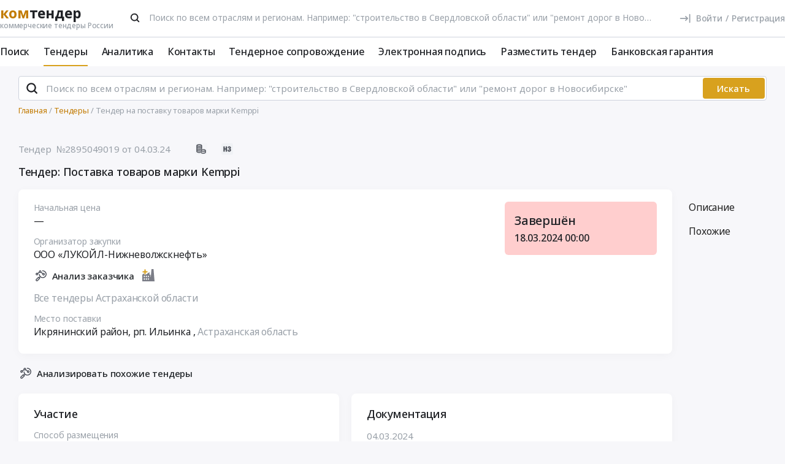

--- FILE ---
content_type: text/html; charset=UTF-8
request_url: https://www.komtender.ru/tender/2895049019
body_size: 22337
content:
<!DOCTYPE html>
<html lang="ru-RU" class="device-desktop ios safari chrome kt">
    <head>
        <meta charset="UTF-8" />

                    <meta name="viewport" content="width=device-width">
        
        
        
        <meta name="SKYPE_TOOLBAR" content="SKYPE_TOOLBAR_PARSER_COMPATIBLE" />
        <meta name="format-detection" content="telephone=no">
        <meta name="referrer" content="origin-when-cross-origin" />

        <meta property="og:locale" content="ru_RU" />
        <meta property="og:type" content="article" />
        <meta property="og:url" content="https://www.komtender.ru/tender/2895049019" />
        <meta property="og:title" content="Тендер: Поставка товаров марки Kemppi | Астраханская обл | Все коммерческие тендеры России" />

                    <meta property="og:description" content="Тендер: Поставка товаров марки Kemppi. Заказчик: ООО «ЛУКОЙЛ-Нижневолжскнефть»" />
        
        
        <title>Тендер: Поставка товаров марки Kemppi | Астраханская обл | Все коммерческие тендеры России</title>

        <script type="text/javascript">
                        window.project = 3;

                        window.clientid = "48e7521a15d681fd2e8013c7f75beb37";

            // Формируем куку `clientid`
            if (typeof window.clientid == "string" && window.clientid.length == 32) {

                // Установим куку на пол года
                var clientIDCookieDate = new Date();
                clientIDCookieDate.setTime(clientIDCookieDate.getTime() + 15768000000);

                var clientIDCookieDomain = document.domain.split('.').slice(-2).join('.');

                document.cookie = "clientid=" + window.clientid + "; domain=."+ clientIDCookieDomain +"; expires=" + clientIDCookieDate.toGMTString() + "; path=/";
            }

            var offsetCookieDate = new Date();

                        offsetCookieDate.setTime(offsetCookieDate.getTime() + 31536000000);

                        document.cookie = "offset=" + ((new Date()).getTimezoneOffset() * 60) * (-1) + "; expires=" + offsetCookieDate.toGMTString() + "; path=/";
        </script>

        
            <script type="text/javascript">
				function forceReload(){
					if((typeof(CryptoJS.MD5)=="function") && (typeof(localStorage)=="object") && (typeof(nrm)!="undefined")){
						if(new String(nrm).toLocaleLowerCase()=="get"){
							var nowYMD=
								(new Date().getFullYear().toString())+"-"+
								((new Date().getMonth().toString().length==1)?"0"+new Date().getMonth().toString():new Date().getMonth().toString())+"-"+
								((new Date().getDate().toString().length==1)?"0"+new Date().getDate().toString():new Date().getDate().toString())
							;
							var nowHMS=
								((new Date().getHours().toString().length==1)?"0"+new Date().getHours().toString():new Date().getHours().toString())+"-"+
								((new Date().getMinutes().toString().length==1)?"0"+new Date().getMinutes().toString():new Date().getMinutes().toString())+"-"+
								((new Date().getSeconds().toString().length==1)?"0"+new Date().getSeconds().toString():new Date().getSeconds().toString())
							;
							var locHash=CryptoJS.MD5(
								window.location.toString()+"~"+nowYMD
							).toString();

							var lsh=localStorage.getItem(locHash);
							if(lsh===null){
								localStorage.setItem(locHash,nowYMD+" "+nowHMS);
								document.location.reload();
							}
						}
					}
				}

				function getReloaded(){
					if((typeof(CryptoJS.MD5)=="function") && (typeof(localStorage)=="object") && (typeof(nrm)!="undefined")){
						if(new String(nrm).toLocaleLowerCase()=="get"){
							var nowYMD=
								(new Date().getFullYear().toString())+"-"+
								((new Date().getMonth().toString().length==1)?"0"+new Date().getMonth().toString():new Date().getMonth().toString())+"-"+
								((new Date().getDate().toString().length==1)?"0"+new Date().getDate().toString():new Date().getDate().toString())
							;
							var locHash=CryptoJS.MD5(
								window.location.toString()+"~"+nowYMD
							).toString();

							return localStorage.getItem(locHash);
						}
					}
				}

                document.addEventListener("DOMContentLoaded", htmlcorruptready);

                function htmlcorruptready()
                {
                    var htmlcorrupt = false;

                    if (document.documentElement.innerHTML.match(/<\/body>/im) === null) {

                        htmlcorrupt = true;

                    } else if(document.documentElement.innerHTML.match(/<\/body>/im).length == 0) {

                        htmlcorrupt = true;
                    }

                    if (htmlcorrupt) {

                        forceReload();
                    }
                }
            </script>

            
                            <script async src="https://www.googletagmanager.com/gtag/js?id=G-RPXX766E1V"></script>
                <script>
                    window.dataLayer = window.dataLayer || [];
                    function gtag(){dataLayer.push(arguments);}
                    gtag('js', new Date());
                    gtag('config', 'G-RPXX766E1V');
                </script>

        
        
        
    <script src="//code.jivo.ru/widget/Wh9R6tbaJk" async></script>

<script>
    var userTokenId = '0';
    var widgetState = '1';
    var departmentTimderId = null;

    var jivoCustomDataClientStatus = 'Не определён';
    var jivoCustomDataDepartment = 'Не определён';
    var jivoCustomDataClientLink = '';

    // customJivoChat
    window.customJivoChat = {};
    var init = function (widgetState, callback) {
        var btn = $("#custom_jivo_toggle");
        var jDiv = $("body > jdiv");

        if (jDiv.length == 0) {
            btn.remove();
            return;
        }


        var customJivoApplyToggle = function (newState) {
            newState = newState || btn.attr('data-state');
            newState = (newState == 1) ? 'on' : newState;
            newState = (newState == 0) ? 'off' : newState;

            btn.attr('data-state', newState);

            if (newState == 'on') {
                jDiv.css('display', 'inline');
                jDiv.click();
                btn.attr('title', 'Не показывать онлайн чат');

                $.ajax({
                    url: '/yiiajax/widget-hide-jivo-chat',
                    method: 'post',
                    dataType: 'json',
                    data: {
                        'stateWidget': 'on'
                    },
                    success: function(data){

                    }
                });
            } else if(newState == 'off') {
                jDiv.css('display', 'none');
                btn.attr('title', 'Показывать онлайн чат');
                changePosition('label');

                $.ajax({
                    url: '/yiiajax/widget-hide-jivo-chat',
                    method: 'post',
                    dataType: 'json',
                    data: {
                        'stateWidget': 'off'
                    },
                    success: function(data){

                    }
                });
            }
        }

        var changePosition = function (newState) {

            if (newState == 'chat' || newState == 'departments') {
                btn.addClass('move');
                return;
            }

            if (newState == 'label' || newState == 'chat/min') {
                // widget is minimized
                btn.removeClass('move');
                return;
            }

            if (newState == 'call' || newState == 'chat/call') {
                // callback form is opened
                return;
            }
        }

        $("#custom_jivo_toggle").on("click", function (e) {
            e.preventDefault();
            customJivoApplyToggle(btn.attr('data-state') == 'on' ? 'off' : 'on');
        });

        window.customJivoChat.changePosition = changePosition;

        btn.css('display', 'block');
        customJivoApplyToggle(widgetState);

        const customData = [];
        if(jivoCustomDataClientStatus) {
            customData.push({
                "key": "Статус",
                "content": jivoCustomDataClientStatus
            });
        }

        if(jivoCustomDataDepartment) {
            customData.push({
                "key": "Отдел клиента по статусу",
                "content": jivoCustomDataDepartment
            });
        }

        if(jivoCustomDataClientLink) {
            customData.push({
                "content": 'Ссылка на карточку клиента',
                "link": jivoCustomDataClientLink
            });
        }

        if(customData.length > 0) {
            jivo_api.setCustomData(customData);
        }

        callback();
    };
    window.customJivoChat.init = init;

    var tryAutoChooseDepartment = function(department, type) {
        let jDiv = document.querySelector('body > jdiv');

        if( !jDiv ) {
            return;
        }

        let depsOP = [
            'ОП',
            'Отдел по работе с новыми клиентами',
        ];

        let depsORK = [
            'ОРК',
            'У меня есть договор',
        ];

        let deps = [];

        if( department === 'op' ) {
            deps = depsOP;
        }

        if( department === 'ork' ) {
            deps = depsORK;
        }

        for (let dep of deps) {
            let xpath = `//jdiv[text()='${dep}']`;
            let matchingElement = document.evaluate(xpath, jDiv, null, XPathResult.FIRST_ORDERED_NODE_TYPE, null).singleNodeValue;

            if (matchingElement) {
                clearInterval(departmentTimderId);
                matchingElement.click();
                return;
            }
        }

        if (type === 'open') {
            setTimeout(function () {
                tryAutoChooseDepartment(department , type);
            }, 100)
        }

        return;
    };

    function jivo_onLoadCallback() {

        
        window.customJivoChat.init(widgetState, function () {
            if (userTokenId != '0') {
                jivo_api.setUserToken(userTokenId);
            }

            var jivoMobileButton = document.querySelector('.__jivoMobileButton');
            if(document.documentElement.className.indexOf('device-mobile') !==- 1) {
                // Observe a specific DOM element:
                observeDOM( jivoMobileButton, function(m){
                    var addedNodes = [], removedNodes = [];

                    m.forEach(record => record.addedNodes.length & addedNodes.push(...record.addedNodes))

                    m.forEach(record => record.removedNodes.length & removedNodes.push(...record.removedNodes))

                    addedNodes.forEach(function (item) {
                        if(item.className.indexOf('popup') !== -1) {
                            jivoMobileButton.classList.add('active_popup');
                        }
                    })

                    removedNodes.forEach(function (item) {
                        if(item.className.indexOf('popup') !== -1) {
                            jivoMobileButton.classList.remove('active_popup');
                        }
                    })
                });
            }
        });
    };

    function jivo_onChangeState(state) {
        window.customJivoChat.changePosition(state);

        if( departmentTimderId ) {
            clearInterval(departmentTimderId);
            departmentTimderId = null;
        }

        if( state == 'departments' ) {
            departmentTimderId = setInterval(tryAutoChooseDepartment, 100, 'op', 'change');
        }
    }

    function jivo_onOpen() {
        tryAutoChooseDepartment('op', 'open');
    }
</script>
        <meta name="description" content="Тендер: Поставка товаров марки Kemppi. Заказчик: ООО «ЛУКОЙЛ-Нижневолжскнефть»">
<link type="font/woff2" href="/static/50698302//fonts/fontawesome-webfont.woff2" rel="prefetch" as="font" crossorigin="anonymous">
<link href="/static/img/favicon/kt/apple-touch-icon.png" rel="apple-touch-icon" sizes="180x180">
<link type="image/png" href="/static/img/favicon/kt/favicon-16x16.png" rel="icon" sizes="16x16">
<link type="image/png" href="/static/img/favicon/kt/favicon-32x32.png" rel="icon" sizes="32x32">
<link href="/static/manifest/kt/site.webmanifest" rel="manifest" crossorigin="use-credentials">
<link type="image/svg+xml" href="/static/img/favicon/kt/favicon-120x120.svg" rel="icon" sizes="120x120">
<link href="https://www.komtender.ru/tender/2895049019" rel="canonical">
<link href="/static/1ac6a64c/css/bootstrap.css" rel="stylesheet">
<link href="/static/35186e86/themes/smoothness/jquery-ui.css" rel="stylesheet">
<link href="/static/4681c09c/less/kt/alert.min.css" rel="stylesheet">
<link href="/static/b491240d/libraries/bootstrap-tagsinput/kt/bootstrap-tagsinput.min.css" rel="stylesheet">
<link href="/static/b491240d/libraries/rtooltip/kt/rtooltip.min.css" rel="stylesheet">
<link href="/static/b491240d/libraries/print/print.min.css" rel="stylesheet">
<link href="/static/b491240d/libraries/lineclamp/kt/lineclamp.min.css" rel="stylesheet">
<link href="/static/267962b8/less/kt/empty-table-state.min.css" rel="stylesheet">
<link href="/static/b491240d/less/tender/kt/single-tender.min.css" rel="stylesheet">
<link href="/static/b491240d/less/tender/kt/table-positions.min.css" rel="stylesheet">
<link href="/static/b491240d/less/analytics/kt/complaints.min.css" rel="stylesheet">
<link href="/static/b491240d/less/analytics/kt/analytics-tenders.min.css" rel="stylesheet">
<link href="/static/b491240d/less/analytics/kt/sort.min.css" rel="stylesheet">
<link href="/static/b491240d/less/tender/kt/table-positions-mobile.min.css" rel="stylesheet">
<link href="/static/3105a02f/less/kt/toggle-counterparty.min.css" rel="stylesheet">
<link href="/static/b491240d/libraries/intl-tel-input/css/intlTelInput.min.css" rel="stylesheet">
<link href="/static/b491240d/less/kt/fonts.min.css" rel="stylesheet">
<link href="/static/b491240d/less/kt/bootstrap3/bs3.min.css" rel="stylesheet">
<link href="/static/b491240d/less/site/kt/error.min.css" rel="stylesheet">
<link href="/static/b491240d/libraries/collapsible/kt/collapsible.min.css" rel="stylesheet">
<link href="/static/b491240d/less/kt/rostender-tooltips.min.css" rel="stylesheet">
<link href="/static/b491240d/less/kt/legacy.min.css" rel="stylesheet">
<link href="/static/b491240d/less/kt/media.min.css" rel="stylesheet">
<link href="/static/b491240d/less/kt/s_v2.min.css" rel="stylesheet">
<link href="/static/b491240d/less/kt/main.min.css" rel="stylesheet">
<link href="/static/2dc9c99b/less/kt/jivo_fix.min.css" rel="stylesheet">
<link href="/static/16effdcb/less/kt/header-dvt.min.css" rel="stylesheet">
<link href="/static/1dc99955/less/kt/input-search.min.css" rel="stylesheet">
<link href="/static/eaa80198/less/kt/footer.min.css" rel="stylesheet">
        <style>
    .icon:after,.sprite-checkbox input+label:after,.sprite-pseudo:after,.icon:before,.sprite-pseudo:before{background-image:url('/static/b491240d/img/sprite_kt.svg')}.ui-icon,.ui-widget-content .ui-icon{background-image:url("/static/b491240d/img/ui-icons_cc0000_256x240.png")}.ui-widget-header .ui-icon{background-image:url("/static/b491240d/img/ui-icons_ffffff_256x240.png")}.ui-state-default .ui-icon{background-image:url("/static/b491240d/img/ui-icons_cc0000_256x240.png")}.ui-state-hover .ui-icon,.ui-state-focus .ui-icon{background-image:url("/static/b491240d/img/ui-icons_cc0000_256x240.png")}.ui-state-active .ui-icon{background-image:url("/static/b491240d/img/ui-icons_cc0000_256x240.png")}.ui-state-highlight .ui-icon{background-image:url("/static/b491240d/img/ui-icons_004276_256x240.png")}.ui-state-error .ui-icon,.ui-state-error-text .ui-icon{background-image:url("/static/b491240d/img/ui-icons_cc0000_256x240.png")}.ui-widget-overlay{background:#a6a6a6 url("/static/b491240d/img/ui-bg_dots-small_65_a6a6a6_2x2.png") 50% 50% repeat}.ui-widget-shadow{background:#333 url("/static/b491240d/img/ui-bg_flat_0_333333_40x100.png") 50% 50% repeat-x}.ui-dialog-titlebar-close:after{background-image:url('/static/b491240d/img/icons/ui-icons_cd0a0a_256x240.png')}.ui-state-highlight,.ui-widget-content .ui-state-highlight,.ui-widget-header .ui-state-highlight{background:#fbf8ee url("/static/b491240d/img/ui-bg_glass_55_fbf8ee_1x400.png") 50% 50% repeat-x}.ui-state-error,.ui-widget-content .ui-state-error,.ui-widget-header .ui-state-error{background:#f3d8d8 url("/static/b491240d/img/ui-bg_diagonals-thick_75_f3d8d8_40x40.png") 50% 50% repeat}#profile-mailing-form .mail-groups .ms-container,#tariff-block .mail-groups .ms-container{background:url('/static/b491240d/img/switch.png') no-repeat 50% 50%}.ui-state-active,.ui-widget-content .ui-state-active,.ui-widget-header .ui-state-active{background:#fff url("/static/b491240d/img/ui-bg_flat_65_ffffff_40x100.png") 50% 50% repeat-x}.tender-header-socials-block .b-share-icon_vkontakte{background:#4a76a8 url('/static/b491240d/img/icons/vk-logo.svg') no-repeat center}.tender-header-socials-block .b-share-icon_custom{background:#4a76a8 url('/static/b491240d/img/icons/vk-logo.svg') no-repeat center}.tender-header-socials-block .b-share-icon_twitter{background:#46abe1 url('/static/b491240d/img/icons/twitter-logo.svg') no-repeat center}.tender-header-socials-block .b-share-icon_facebook{background:#4a76a8 url('/static/b491240d/img/icons/fb-logo.png') no-repeat center}.kv-plugin-loading{background:transparent url(/static/b491240d/img/loading-plugin.gif) center left no-repeat}.kv-center-loading{background:transparent url("/static/b491240d/img/loading-plugin.gif") center center no-repeat}
</style>

            </head>
    <body class="tender-page scrolled-bottom">

        
        
        
            
            <main class="wrapper">
                <div id="content" class="container ">
                    <div class="content">

                        
<header>

    <div class="header header--rt header--notLogged ">

        <div class="header__burger">
            <div class="header__burger-item n1"></div>
            <div class="header__burger-item n2"></div>
            <div class="header__burger-item n3"></div>
        </div>

        <div class="flex-grow flex-grow--logo-before"></div>

        <div class="header__element">

            <div class="header__tier   n1 pt-2">

                <div class="header__logo-container">
                    
<div class="header-logo" itemscope itemtype="http://schema.org/WPHeader">
    <a href="/" class="PFBeauSansPro" itemprop="text"  title="Комтендер — Все коммерческие тендеры и закупки России" >
        <div><span class="header-logo__logo">ком</span>тендер</div>
        <div class="header-logo__slogan">коммерческие тендеры России</div>
    </a>
</div>
                </div>

                                <div class="header__search-form flex-grow px-4">
                 <form id="fullSearchFormheader" action="/search/tenders" method="post"><div class="header-search-form header-search-form--header">

    
        <div class="hoveredPopupTooltip" data-tippy-placement="bottom" data-tippy-delay="200"
             data-template="searchTemplateheader">
        <div class="hoveredPopupBlock" id="searchTemplateheader"><p><b>Строка поиска позволяет искать тендеры:</p></b>
<ul><li>по&nbsp;ИНН и&nbsp;наименованию заказчика, например, «Аэрофлот»</li> <li>по&nbsp;месту поставки, например, «Новосибирск»</li> <li>по&nbsp;предмету тендера, например, «погружной насос», «строительство Владивосток»</li> <li>по&nbsp;ОКПД2 или&nbsp;КТРУ, например, «20.59.43»</li> <li>по&nbsp;номеру тендера с&nbsp;нашего сайта или с&nbsp;ЕИС</li></ul> <p>Важно! Если указать несколько ключевых слов, то&nbsp;в&nbsp;результаты поиска не&nbsp;войдут тендеры, которые содержат только одно ключевое слово.</p> <p>Для создания сложных поисковых запросов с&nbsp;несколькими ключевыми словами и&nbsp;словами-исключениями воспользуйтесь расширенным поиском.</p></div>

    
        
        <input type="hidden" name="open_data" value="1">        <input type="hidden" name="path" value="/extsearch">        <input type="hidden" id="commonsearchform-mode" name="mode" value="simple">
        
<div class="inputSearch " id="">

    
        
        
        <div class="input-group input-group--search input-group--search-modern input-group--withTextBtn field-commonsearchform-kwd required">
<input type="search" id="commonsearchform-kwd" class="search form-control" name="keywords" placeholder="Поиск по всем отраслям и регионам. Например: &quot;строительство в Свердловской области&quot; или &quot;ремонт дорог в Новосибирске&quot;" aria-required="true"><div class="hint-block">
             <span class="input-group-btn">
               <button class="btn btn-danger btn-danger--modern" onclick="" type="button">Искать</button>
             <button class="btn btn-delete btn-delete--modern hidden" type="button"><span class="fa-remove">
    <svg xmlns="http://www.w3.org/2000/svg" fill="none"  class="svg-delete svg" viewBox="0 0 20 21"><path stroke="#99A0A8" fill="none" class="stroke" stroke-miterlimit="10" stroke-width="2" d="M8.125 5.354V4.73c0-1.042.833-1.875 1.875-1.875s1.875.833 1.875 1.875v.625"/><path stroke="#99A0A8" class="stroke" stroke-linecap="round" stroke-miterlimit="10" stroke-width="2" d="M3.542 5.354h12.917M15.208 10.354v-5M4.792 8.354v8.25c0 .917.75 1.667 1.667 1.667h7.083c.917 0 1.667-.75 1.667-1.667V13.48M8.542 8.688v6.25M11.458 8.688v6.25"  fill="none"/></svg>
</span></button>
             <button aria-label="Поиск" class="btn btn-search btn-search--modern" type="submit"><span class="fa-search"><svg xmlns="http://www.w3.org/2000/svg" fill="none" class="svg-search svg" viewBox="0 0 20 20"><path fill="#212121" fill-rule="evenodd" d="M9 2a7 7 0 0 1 5.6 11.2l.05.04.06.05 3 3a1 1 0 0 1-1.32 1.5l-.1-.08-3-3a1 1 0 0 1-.1-.11A7 7 0 1 1 9 2Zm0 2a5 5 0 1 0 0 10A5 5 0 0 0 9 4Z" clip-rule="evenodd"/></svg></span></button>
              <button class="btn btn-cancel btn-cancel--modern search-cancel" type="button"><span class=""><svg xmlns="http://www.w3.org/2000/svg" fill="none" class="svg-remove svg" viewBox="0 0 20 20"><path d="M13.7 12.3a1 1 0 1 1-1.4 1.4L10 11.42l-2.3 2.3a1 1 0 0 1-1.4 0 1 1 0 0 1 0-1.42L8.58 10l-2.3-2.3a1 1 0 1 1 1.42-1.4L10 8.58l2.3-2.3a1 1 0 1 1 1.4 1.42L11.42 10l2.3 2.3ZM10 2a8 8 0 1 0 0 16 8 8 0 0 0 0-16Z"/></svg></span></button>
             </span>
             </div>
</div>
    
</div>

        </div>

    
</div>


</form>                </div>
                
                
                
                    
<div class="header-login header-loginform  ">

    
        <div class="header-login__wrapper header-login__wrapper--logout">
            <a href="/login?returl=%2Ftender%2F2895049019" class="header-login__icon header-login__icon--sigin icon-signin"></a>
            <div class="header-login__link">
                <a href="/login?returl=%2Ftender%2F2895049019" class="header-login__signin">
                    <i class="header-login__icon-signin icon-signin mr-2"></i><span>Войти</span>
                </a>

                <span class="header-login__sep px-2">/</span>

                <a href="/registration?returl=%2Ftender%2F2895049019&regions=32&branches=103">
                    <span>Регистрация</span>
                </a>
            </div>

            <a class="div100 header-login__icon-link" href="/login?returl=%2Ftender%2F2895049019"></a>

            
        </div>

    
</div>


                    
            </div>

                        <div class="header__tier n2">
                <div class="header__menu-container">
                    <nav class="navbar" role="navigation">

	<ul id="main-menu-collapse" class="menu no-select" itemtype="http://schema.org/SiteNavigationElement" itemscope="itemscope"><li class="menu-item" style=""><a class='menu-item__text' href="/extsearch" itemprop="url" title="Поиск">Поиск</a></li>
<li class="menu-item current" style=""><a class='menu-item__text' href="/tender" itemprop="url" title="Тендеры">Тендеры</a></li>
<li class="menu-item" style=""><a class='menu-item__text' href="/analytics" itemprop="url" title="Аналитика">Аналитика</a></li>
<li class="menu-item" style=""><a class='menu-item__text' href="/contacts" itemprop="url" title="Контакты">Контакты</a></li>
<li class="menu-item" style=""><a class='menu-item__text' href="/svc" itemprop="url" title="Тендерное сопровождение">Тендерное сопровождение</a></li>
<li class="menu-item" style=""><a class='menu-item__text menu-item__text--short ' href="/eds" itemprop="url" title="Электронная подпись">Электронная подпись</a></li>
<li class="menu-item" style=""><a class='menu-item__text menu-item__text--short ' href="/announce" itemprop="url" title="Разместить тендер">Разместить тендер</a></li>
<li class="menu-item" style=""><a class='menu-item__text menu-item__text--short ' href="/bank-guaranty" itemprop="url" title="Банковская гарантия">Банковская гарантия</a></li></ul>
</nav>                </div>
            </div>
                    </div>

    </div>

</header>


<aside class="menu-mobile" style="visibility: hidden">

    <div class="menu-mobile__head"><span class="header-menu-mobile__title">Меню</span></div>

	
    <div class="menu-mobile__close"><div class="menu-mobile__close-tap"></div></div>

    <div class="menu-mobile__profile">

		
			
<div class="header-login header-loginform  ">

    
        <div class="header-login__wrapper header-login__wrapper--logout">
            <a href="/login?returl=%2Ftender%2F2895049019" class="header-login__icon header-login__icon--sigin icon-signin"></a>
            <div class="header-login__link">
                <a href="/login?returl=%2Ftender%2F2895049019" class="header-login__signin">
                    <i class="header-login__icon-signin icon-signin mr-2"></i><span>Войти</span>
                </a>

                <span class="header-login__sep px-2">/</span>

                <a href="/registration?returl=%2Ftender%2F2895049019&regions=32&branches=103">
                    <span>Регистрация</span>
                </a>
            </div>

            <a class="div100 header-login__icon-link" href="/login?returl=%2Ftender%2F2895049019"></a>

            
        </div>

    
</div>


		
    </div>

    <div class="menu-mobile__list">
		<nav class="navbar" role="navigation">

	<ul id="main-menu-collapse" class="menu no-select" itemtype="http://schema.org/SiteNavigationElement" itemscope="itemscope"><li class="menu-item" style=""><a class='menu-item__text' href="/extsearch" itemprop="url" title="Поиск">Поиск</a></li>
<li class="menu-item current" style=""><a class='menu-item__text' href="/tender" itemprop="url" title="Тендеры">Тендеры</a></li>
<li class="menu-item" style=""><a class='menu-item__text' href="/analytics" itemprop="url" title="Аналитика">Аналитика</a></li>
<li class="menu-item" style=""><a class='menu-item__text' href="/contacts" itemprop="url" title="Контакты">Контакты</a></li>
<li class="menu-item" style=""><a class='menu-item__text' href="/svc" itemprop="url" title="Тендерное сопровождение">Тендерное сопровождение</a></li>
<li class="menu-item" style=""><a class='menu-item__text menu-item__text--short ' href="/eds" itemprop="url" title="Электронная подпись">Электронная подпись</a></li>
<li class="menu-item" style=""><a class='menu-item__text menu-item__text--short ' href="/announce" itemprop="url" title="Разместить тендер">Разместить тендер</a></li>
<li class="menu-item" style=""><a class='menu-item__text menu-item__text--short ' href="/bank-guaranty" itemprop="url" title="Банковская гарантия">Банковская гарантия</a></li></ul>
</nav>    </div>

    <div class="flex-grow" style="flex-grow: 30"></div>

    <div class="menu-mobile__footer">

        <a class="menu-mobile__phone" href="tel:4956461425"><span>(495) 646-14-25</span></a>

    </div>

</aside>

<div class="menu-mobile-overlay"></div>


    <form id="fullSearchFormdefault" action="/search/tenders" method="post"><div class="header-search-form header-search-form--default">

    
        <div class="hoveredPopupTooltip" data-tippy-placement="bottom" data-tippy-delay="200"
             data-template="searchTemplatedefault">
        <div class="hoveredPopupBlock" id="searchTemplatedefault"><p><b>Строка поиска позволяет искать тендеры:</p></b>
<ul><li>по&nbsp;ИНН и&nbsp;наименованию заказчика, например, «Аэрофлот»</li> <li>по&nbsp;месту поставки, например, «Новосибирск»</li> <li>по&nbsp;предмету тендера, например, «погружной насос», «строительство Владивосток»</li> <li>по&nbsp;ОКПД2 или&nbsp;КТРУ, например, «20.59.43»</li> <li>по&nbsp;номеру тендера с&nbsp;нашего сайта или с&nbsp;ЕИС</li></ul> <p>Важно! Если указать несколько ключевых слов, то&nbsp;в&nbsp;результаты поиска не&nbsp;войдут тендеры, которые содержат только одно ключевое слово.</p> <p>Для создания сложных поисковых запросов с&nbsp;несколькими ключевыми словами и&nbsp;словами-исключениями воспользуйтесь расширенным поиском.</p></div>

    
        
        <input type="hidden" name="open_data" value="1">        <input type="hidden" name="path" value="/extsearch">        <input type="hidden" id="commonsearchform-mode" name="mode" value="simple">
        
<div class="inputSearch " id="">

    
        
        
        <div class="input-group input-group--search input-group--search-modern input-group--withTextBtn field-commonsearchform-kwd required">
<input type="search" id="commonsearchform-kwd" class="search form-control" name="keywords" placeholder="Поиск по всем отраслям и регионам. Например: &quot;строительство в Свердловской области&quot; или &quot;ремонт дорог в Новосибирске&quot;" aria-required="true"><div class="hint-block">
             <span class="input-group-btn">
               <button class="btn btn-danger btn-danger--modern" onclick="" type="button">Искать</button>
             <button class="btn btn-delete btn-delete--modern hidden" type="button"><span class="fa-remove">
    <svg xmlns="http://www.w3.org/2000/svg" fill="none"  class="svg-delete svg" viewBox="0 0 20 21"><path stroke="#99A0A8" fill="none" class="stroke" stroke-miterlimit="10" stroke-width="2" d="M8.125 5.354V4.73c0-1.042.833-1.875 1.875-1.875s1.875.833 1.875 1.875v.625"/><path stroke="#99A0A8" class="stroke" stroke-linecap="round" stroke-miterlimit="10" stroke-width="2" d="M3.542 5.354h12.917M15.208 10.354v-5M4.792 8.354v8.25c0 .917.75 1.667 1.667 1.667h7.083c.917 0 1.667-.75 1.667-1.667V13.48M8.542 8.688v6.25M11.458 8.688v6.25"  fill="none"/></svg>
</span></button>
             <button aria-label="Поиск" class="btn btn-search btn-search--modern" type="submit"><span class="fa-search"><svg xmlns="http://www.w3.org/2000/svg" fill="none" class="svg-search svg" viewBox="0 0 20 20"><path fill="#212121" fill-rule="evenodd" d="M9 2a7 7 0 0 1 5.6 11.2l.05.04.06.05 3 3a1 1 0 0 1-1.32 1.5l-.1-.08-3-3a1 1 0 0 1-.1-.11A7 7 0 1 1 9 2Zm0 2a5 5 0 1 0 0 10A5 5 0 0 0 9 4Z" clip-rule="evenodd"/></svg></span></button>
             
             </span>
             </div>
</div>
    
</div>

        </div>

    
</div>


</form>

                        

    <div class="breadcrumb-block">
        <ol class="breadcrumb" itemscope="itemscope" itemtype="https://schema.org/BreadcrumbList">

            
                <li  itemprop="itemListElement" itemscope="itemscope" itemtype="https://schema.org/ListItem">
                    
                    <a href="/" itemprop="item"><span itemprop="name">Главная</span></a>
                    <meta itemprop="position" content="1" />
                </li>

            
                <li  itemprop="itemListElement" itemscope="itemscope" itemtype="https://schema.org/ListItem">
                    
                    <a href="/tender" itemprop="item"><span itemprop="name">Тендеры</span></a>
                    <meta itemprop="position" content="2" />
                </li>

            
                <li class="active" itemprop="itemListElement" itemscope="itemscope" itemtype="https://schema.org/ListItem">
                    
                    <span itemprop="name">Тендер на поставку товаров марки Kemppi</span>
                    <meta itemprop="position" content="3" />
                </li>

            
        </ol>
    </div>

    

<script>
    var tendersData = {"74209508":{"id":74209508,"events":{"12":"2024-03-18 23:59:59"},"fav2":[],"favoritesAvailable":false,"comments":null,"files_by_date":{"2024-03-04":[{"id":644403064,"tid":74209508,"title":"ЛУКОЙЛ-Нижневолжскнефть.rar","fsid":"2024-03/d0b/komtender_document_2261835_34d691a737a493339dffcd6a0bf694a3.rar","link":"/files?t=[base64]","size":4060059,"md5":"198a2641e75c27619637e6af85180f95","ts":"2024-03-04 23:29:07","token":"[base64]","extension":"rar","is_archive":1,"is_protocol":false,"can_added_to_archive":true,"is_downloaded":true,"can_file_previews":false,"dtc":"2024-03-04 16:29:07"},{"id":644403065,"tid":74209508,"title":"Запрос КП_ Поставка ТМЦ марки KEMPPI до 18.03.2024.doc","fsid":"2024-03/637/komtender_document_2261835_300749013edb49ae3525176f9dc6b689.doc","link":"/files?t=[base64]","size":214528,"md5":"05945024ee6fbd91b68ee5a26b267096","ts":"2024-03-04 23:29:07","token":"[base64]","extension":"doc","is_archive":0,"is_protocol":false,"can_added_to_archive":true,"is_downloaded":true,"can_file_previews":false,"dtc":"2024-03-04 16:29:07"}]},"tags":[],"dte-formatted":"2024/03/18 00:00"}};
</script>




    <div class="py-3"></div>



<div class="tender-info tender-row">

    
        <div class="tender-info-header">

            
<div class="tender-icon n1">

    
    
        
    <div  class="tender-info-header-number">
        Тендер&nbsp;&nbsp;№2895049019    </div>

    <div class="tender-info-header-start_date">
       &nbsp;от 04.03.24</div>

    
</div>

            <div class="pl-5 pr-3"></div>

            
<div class="tender-icon n2">

    
        
        <div class="b-tenderico b-tenderico--class">
            <div class="tender__class b-commerce  hoveredPopupTooltip tender-info-header-type tender-info-header-icon"
                 data-title="Тендеры, не&amp;nbsp;регулируемые специальными законами о&amp;nbsp;закупках (44-ФЗ, 223-ФЗ, ПП&amp;nbsp;615)"></div>
        </div>

    
    
        <div class="b-tenderico b-tenderico--pwh">
            <div
                class="tender__pwh tender__pwh--nz    hoveredPopupTooltip tender-info-header-type tender-info-header-icon"
                data-title="Нерегламентированные закупки&nbsp;&mdash; это тендеры, не&nbsp;регулируемые законодательством. Заказчики могут формулировать и&nbsp;классифицировать их&nbsp;по&nbsp;своему усмотрению.">
            </div>
        </div>

    
    
    
</div>

            
        </div> <!-- /tender-info-header -->

        <div class="flex-grow"></div>

        
                
        
    
</div>


<div class="tender-header mt-4" >

    
    <div class="tender-header__title" id="desc">
        <div>
            <h1 class="tender-header__h4 h4 m-0 p-0 line-clamp line-clamp--n3" data-id="name">

                
                    Тендер: Поставка товаров марки Kemppi
                
            </h1>
            <div class="line-clamp-btn mt-3" data-id="name"></div>
        </div>

        
    </div>

</div>

<div class="tender__main">
<div class="tender__main__body">

<div class="tender-body">
    <!-- Секция премета -->

    <div class="tile tender-body__col odd tender-body__col--full tender-body__col--wrap-row">

        <div class="tender-body__wrap n1">

            
<div class="tender-body__block">
                <span class="tender-body__label">Начальная цена</span>
        <span class="tender-body__field ">
        <span class="tender-body__text">
            &#8212;        </span>

            </span>
</div>

            
            <div class="tender-body__block n2">

                <span class="tender-body__label">Организатор закупки</span>
    
    <span class="tender-body__field">
        <div class="position-relative">
                        
                <span class="tender-info__text">
            <div class="line-clamp line-clamp--n5" data-id="customer_1768842387.0589">
                            ООО «ЛУКОЙЛ-Нижневолжскнефть»                    </div>
        <div class="line-clamp-btn mt-3" data-id="customer_1768842387.0589"></div>
    </span>

                        
                                        <div class="pt-2"></div>

                

    <a class="pdf-none d-inline-flex btn btn-link-icon px-0 py-md-0 justify-content-start hoveredPopup" href="#" target="" data-theme="black" data-title="&lt;div&gt;&lt;p&gt;Аналитика доступна только зарегистрированным пользователям.&lt;/p&gt;&lt;p&gt;Пройдите бесплатную регистрацию, чтобы использовать все возможности сервиса&lt;/p&gt;&lt;/div&gt;&lt;div class=&#039;tippy__control&#039;&gt;&lt;div&gt;&lt;a href=&#039;/registration?returl=%2Ftender%2F2895049019&amp;regions=32&amp;branches=103&#039; class=&#039;tippy__link-reg&#039; target=&quot;_blank&quot;&gt;Регистрация&lt;/a&gt;&lt;/div&gt;&lt;div class=&#039;tippy__button dismiss&#039;&gt;Понятно&lt;/div&gt;&lt;/div&gt;" data-unclick="true" data-tippy-trigger="click" data-tippy-interactive="true" onClick="event.preventDefault();"><span class="icon"><svg class="svg-customer-analytics svg"  xmlns="http://www.w3.org/2000/svg"  viewBox="0 0 18 18"><path fill="#464A54" class="fill stroke" fill-rule="evenodd" stroke="#464A54" stroke-width="0" d="M7.174 1.05c-.44.115-.835.397-1.087.774-.235.35-.304.581-.304 1.02 0 .197.007.412.016.477l.015.117-.935.682-.935.68-.206-.103a2.326 2.326 0 0 0-.391-.15c-.24-.06-.67-.06-.909 0-.672.17-1.207.71-1.377 1.39-.07.28-.046.784.052 1.06.153.437.532.861.951 1.066.307.15.546.197.922.178.402-.02.635-.095.958-.311.388-.26.663-.653.78-1.117.046-.185.048-.572.005-.93-.007-.059.14-.178.927-.752l.935-.682.205.103c.277.14.525.198.846.198.31 0 .562-.057.832-.188.106-.052.2-.093.212-.093.01 0 .499.36 1.085.799.944.709 1.062.807 1.044.867a3.057 3.057 0 0 0-.038.396c-.02.376.026.614.177.922.205.42.629.798 1.065.952.278.097.782.122 1.061.051a1.953 1.953 0 0 0 1.342-1.208c.097-.277.122-.781.052-1.061a1.918 1.918 0 0 0-1.377-1.39 2.29 2.29 0 0 0-.909 0c-.103.027-.272.09-.378.141-.105.051-.2.093-.211.093-.011 0-.5-.36-1.085-.8-.944-.708-1.063-.807-1.044-.867.052-.166.055-.725.004-.927a1.914 1.914 0 0 0-1.377-1.39 2.412 2.412 0 0 0-.923.002Zm3.734.009c-.551.254-.44 1.067.162 1.192.09.019.18.025.197.014.06-.036.827.047 1.145.124.793.192 1.484.58 2.059 1.157a4.252 4.252 0 0 1 1.272 3.079c0 1.185-.436 2.24-1.272 3.079-.907.91-2.087 1.344-3.42 1.26-1.131-.072-2.284-.663-2.998-1.537A4.378 4.378 0 0 1 7.05 7.025c-.03-.274-.103-.466-.21-.56-.264-.232-.67-.218-.895.03-.154.172-.191.308-.167.619.07.905.42 1.885.963 2.687l.236.348-.441.44-.442.44-.285-.278c-.22-.215-.315-.286-.421-.315a.697.697 0 0 0-.509.062c-.053.034-.872.839-1.82 1.79-1.642 1.647-1.727 1.738-1.835 1.962-.15.313-.208.552-.208.875 0 .52.184.968.544 1.327.367.364.813.548 1.331.548.326 0 .565-.057.875-.21.222-.108.326-.205 1.963-1.835.95-.946 1.756-1.765 1.79-1.818a.697.697 0 0 0 .06-.509c-.028-.105-.099-.2-.314-.421l-.277-.285.44-.442.439-.44.34.23c.978.66 2.014.979 3.184.979 1.96 0 3.707-.965 4.788-2.643.154-.24.427-.815.54-1.139.061-.178.15-.5.196-.715.078-.363.084-.448.084-1.127 0-.68-.006-.764-.084-1.127a5.676 5.676 0 0 0-1.338-2.645 5.65 5.65 0 0 0-2.857-1.698A4.884 4.884 0 0 0 11.423 1c-.313.001-.416.013-.516.059Zm-3.45 1.238a.603.603 0 0 0-.397.413c-.043.149-.043.181 0 .333.035.12.084.2.17.277a.603.603 0 0 0 .993-.28.437.437 0 0 0 0-.33.597.597 0 0 0-.41-.415c-.177-.053-.18-.053-.356.002Zm-4.75 3.5a.61.61 0 0 0-.407.713c.02.078.084.2.144.269.306.358.894.223 1.028-.236.044-.152.044-.184 0-.333a.597.597 0 0 0-.41-.415c-.176-.053-.178-.053-.355.002Zm9.75.25a.603.603 0 0 0-.397.413c-.043.149-.043.181 0 .333a.603.603 0 0 0 1.162-.003.436.436 0 0 0 0-.33.597.597 0 0 0-.41-.415c-.176-.053-.178-.053-.355.002Zm-8.695 7.351c-1.374 1.377-1.427 1.436-1.462 1.586-.073.32.11.63.427.722a.433.433 0 0 0 .328 0c.156-.045.24-.123 1.586-1.47l1.422-1.423-.422-.422a8.239 8.239 0 0 0-.437-.422c-.01 0-.658.643-1.442 1.43Z" clip-rule="evenodd"/></svg>
</span><span>Анализ заказчика</span></a>

                <span class="d-inline-block ttb-2">
                    
<button  type="1" class="btn btn-link-icon toggle-counterparty  hoveredPopup  pl-2 py-2 my-n2 pr-0 " inn="" data-title="&lt;p&gt;Аналитика доступна только зарегистрированным пользователям.&lt;/p&gt;&lt;p&gt;Пройдите бесплатную регистрацию, чтобы использовать все возможности сервиса&lt;/p&gt;" data-theme="black" data-tippy-interactive="true"
    >
    <span class="icon">
        <svg xmlns="http://www.w3.org/2000/svg"
     class="svg svg-customer-plus"
     fill="none" viewBox="0 0 20 20"><path fill="#7B7D87" class="fill" fill-rule="evenodd"
                                           d="M14.999.015c-.003.056-1.18 13.821-1.246 14.555-.002.023-.004.018-.005-.005-.014-.21-.083-1.338-.165-2.684l-.136-2.244a.5.5 0 0 0-.497-.47l-.41-.002-.379-.001a.5.5 0 0 1-.498-.5V7.088c0-.969-.003-1.788-.007-2.013 0-.041-.019-.05-.052-.027-.254.178-1.444 1.026-2.86 2.038L6.633 8.595a.5.5 0 0 1-.688-.102A.8.8 0 0 1 5.2 9H3.8a.8.8 0 0 1-.8-.8V7.025l-.1.071L.21 9.018a.5.5 0 0 0-.21.407V19.5a.5.5 0 0 0 .5.5h19.43c.039 0 .069-.034.065-.073-.011-.1-1.658-19.872-1.658-19.902C18.337 0 18.332 0 16.67 0c-1.327 0-1.669.004-1.67.015ZM4.162 12.087v.75a.5.5 0 0 1-.5.5H3a.5.5 0 0 1-.5-.5v-1.5a.5.5 0 0 1 .5-.5h.663a.5.5 0 0 1 .5.5v.75Zm3.338 0v.75a.5.5 0 0 1-.5.5h-.662a.5.5 0 0 1-.5-.5v-1.5a.5.5 0 0 1 .5-.5H7a.5.5 0 0 1 .5.5v.75Zm3.335-.003-.002.749a.5.5 0 0 1-.5.498h-.666a.5.5 0 0 1-.5-.498l-.002-.75-.001-.745a.5.5 0 0 1 .5-.5h.672a.5.5 0 0 1 .5.5l-.001.746ZM4.162 16.25V17a.5.5 0 0 1-.5.5H3a.5.5 0 0 1-.5-.5v-1.5A.5.5 0 0 1 3 15h.663a.5.5 0 0 1 .5.5v.75Zm3.338 0V17a.5.5 0 0 1-.5.5h-.662a.5.5 0 0 1-.5-.5v-1.5a.5.5 0 0 1 .5-.5H7a.5.5 0 0 1 .5.5v.75Zm3.338 0V17a.5.5 0 0 1-.5.5h-.676a.5.5 0 0 1-.5-.5v-1.5a.5.5 0 0 1 .5-.5h.676a.5.5 0 0 1 .5.5v.75Z" clip-rule="evenodd"/><rect width="8" height="2" x="0.5" y="3.5"  class="fill-danger" rx="0.5"/><rect width="8" height="2" x="3.5" y="8.5"  class="fill-danger" rx="0.5" transform="rotate(-90 3.5 8.5)"/></svg>    </span>
    </button>
                </span>
            
        </div>
    </span>
</div>

        <div class="tender-body__block n3">
        <div class="tender-body__field">
            
                <div class="tender-body__regions-item ">
                    <a class="tender-body__text"
                       target="_blank" href="https://www.komtender.ru/region/astrahanskaya-oblast"
                       title="Тендеры Астраханской области">
                        Все
                        тендеры Астраханской области                    </a>
                </div>

            
                    </div>
    </div>

            
                
    <div class="tender-body__block n1">
        <span class="tender-body__label">Место поставки</span>
        <span class="tender-body__field">

            <div class="line-clamp line-clamp--n5" data-id="place">

                
                    
                        <span class="tender-info__text">
                            Икрянинский район, рп. Ильинка                        </span>
                        ,
                    
                
                
                    <a class="tender-body__text gray-text-small" target="_blank" href="https://www.komtender.ru/region/astrahanskaya-oblast">
                        Астраханская область                    </a>

                
            </div>

            <div class="line-clamp-btn mt-3" data-id="place"></div>

                    </span>
    </div>

                
            
        </div>

                    <div class="tender-body__wrap n2">
                

    
            <div class="tender-status tender-status--red">

            <div class="tender-status__title">
                Завершён            </div>

            <div>
                <span class="black">18.03.2024</span>&nbsp;<span class='tender__countdown-container  '>00:00</span><div class="tender-body__you-endtime"></div>
            </div>
        </div>
    



                
                            </div>
        
    </div>

    
        <div class="tile  p-0 bg-transparent shadow-none     tender-body__col tender-body__col--full ">
            <div class="d-md-flex flex-md-row">
                
    <div class="tender-body__block n7">

        <a class="pdf-none d-inline-flex btn btn-link-icon justify-content-start px-0 py-sm-0 hoveredPopup" href="#" target="" data-theme="black" data-title="&lt;div&gt;&lt;p&gt;Аналитика доступна только зарегистрированным пользователям.&lt;/p&gt;&lt;p&gt;Пройдите бесплатную регистрацию, чтобы использовать все возможности сервиса&lt;/p&gt;&lt;/div&gt;&lt;div class=&#039;tippy__control&#039;&gt;&lt;div&gt;&lt;a href=&#039;/registration?returl=%2Ftender%2F2895049019&amp;regions=32&amp;branches=103&#039; class=&#039;tippy__link-reg&#039; target=&quot;_blank&quot;&gt;Регистрация&lt;/a&gt;&lt;/div&gt;&lt;div class=&#039;tippy__button dismiss&#039;&gt;Понятно&lt;/div&gt;&lt;/div&gt;" data-unclick="true" data-tippy-trigger="click" data-tippy-interactive="true" onClick="event.preventDefault();"><span class="icon"><svg class="svg-customer-analytics svg"  xmlns="http://www.w3.org/2000/svg"  viewBox="0 0 18 18"><path fill="#464A54" class="fill stroke" fill-rule="evenodd" stroke="#464A54" stroke-width="0" d="M7.174 1.05c-.44.115-.835.397-1.087.774-.235.35-.304.581-.304 1.02 0 .197.007.412.016.477l.015.117-.935.682-.935.68-.206-.103a2.326 2.326 0 0 0-.391-.15c-.24-.06-.67-.06-.909 0-.672.17-1.207.71-1.377 1.39-.07.28-.046.784.052 1.06.153.437.532.861.951 1.066.307.15.546.197.922.178.402-.02.635-.095.958-.311.388-.26.663-.653.78-1.117.046-.185.048-.572.005-.93-.007-.059.14-.178.927-.752l.935-.682.205.103c.277.14.525.198.846.198.31 0 .562-.057.832-.188.106-.052.2-.093.212-.093.01 0 .499.36 1.085.799.944.709 1.062.807 1.044.867a3.057 3.057 0 0 0-.038.396c-.02.376.026.614.177.922.205.42.629.798 1.065.952.278.097.782.122 1.061.051a1.953 1.953 0 0 0 1.342-1.208c.097-.277.122-.781.052-1.061a1.918 1.918 0 0 0-1.377-1.39 2.29 2.29 0 0 0-.909 0c-.103.027-.272.09-.378.141-.105.051-.2.093-.211.093-.011 0-.5-.36-1.085-.8-.944-.708-1.063-.807-1.044-.867.052-.166.055-.725.004-.927a1.914 1.914 0 0 0-1.377-1.39 2.412 2.412 0 0 0-.923.002Zm3.734.009c-.551.254-.44 1.067.162 1.192.09.019.18.025.197.014.06-.036.827.047 1.145.124.793.192 1.484.58 2.059 1.157a4.252 4.252 0 0 1 1.272 3.079c0 1.185-.436 2.24-1.272 3.079-.907.91-2.087 1.344-3.42 1.26-1.131-.072-2.284-.663-2.998-1.537A4.378 4.378 0 0 1 7.05 7.025c-.03-.274-.103-.466-.21-.56-.264-.232-.67-.218-.895.03-.154.172-.191.308-.167.619.07.905.42 1.885.963 2.687l.236.348-.441.44-.442.44-.285-.278c-.22-.215-.315-.286-.421-.315a.697.697 0 0 0-.509.062c-.053.034-.872.839-1.82 1.79-1.642 1.647-1.727 1.738-1.835 1.962-.15.313-.208.552-.208.875 0 .52.184.968.544 1.327.367.364.813.548 1.331.548.326 0 .565-.057.875-.21.222-.108.326-.205 1.963-1.835.95-.946 1.756-1.765 1.79-1.818a.697.697 0 0 0 .06-.509c-.028-.105-.099-.2-.314-.421l-.277-.285.44-.442.439-.44.34.23c.978.66 2.014.979 3.184.979 1.96 0 3.707-.965 4.788-2.643.154-.24.427-.815.54-1.139.061-.178.15-.5.196-.715.078-.363.084-.448.084-1.127 0-.68-.006-.764-.084-1.127a5.676 5.676 0 0 0-1.338-2.645 5.65 5.65 0 0 0-2.857-1.698A4.884 4.884 0 0 0 11.423 1c-.313.001-.416.013-.516.059Zm-3.45 1.238a.603.603 0 0 0-.397.413c-.043.149-.043.181 0 .333.035.12.084.2.17.277a.603.603 0 0 0 .993-.28.437.437 0 0 0 0-.33.597.597 0 0 0-.41-.415c-.177-.053-.18-.053-.356.002Zm-4.75 3.5a.61.61 0 0 0-.407.713c.02.078.084.2.144.269.306.358.894.223 1.028-.236.044-.152.044-.184 0-.333a.597.597 0 0 0-.41-.415c-.176-.053-.178-.053-.355.002Zm9.75.25a.603.603 0 0 0-.397.413c-.043.149-.043.181 0 .333a.603.603 0 0 0 1.162-.003.436.436 0 0 0 0-.33.597.597 0 0 0-.41-.415c-.176-.053-.178-.053-.355.002Zm-8.695 7.351c-1.374 1.377-1.427 1.436-1.462 1.586-.073.32.11.63.427.722a.433.433 0 0 0 .328 0c.156-.045.24-.123 1.586-1.47l1.422-1.423-.422-.422a8.239 8.239 0 0 0-.437-.422c-.01 0-.658.643-1.442 1.43Z" clip-rule="evenodd"/></svg>
</span><span>Анализировать похожие тендеры</span></a>
    </div>


                <div class="flex-grow"></div>
                <div class="d-md-flex flex-md-row  mt-3 mt-md-0">
                    
                </div>
            </div>
        </div>
    
    
        
            
        
                <div class="tile mr-md-3  tender-body__col odd">
            <div class="tender-body__block tender-body__block--flex n10 ">
    <span class="tender-body__label tender-body__label--name black">Участие</span>
    <div class="flex-grow"></div>

    
</div>

<div class="tender-body__block">
    <span class="tender-body__label">Способ размещения</span>
    <span class="tender-body__field">
        <span style="cursor:default" class="hoveredPopupTooltip" data-tippy-placement="top" data-tippy-interactive="true" data-title="Нерегламентированные закупки&nbsp;&mdash; это тендеры, не&nbsp;регулируемые законодательством. Заказчики могут формулировать и&nbsp;классифицировать их&nbsp;по&nbsp;своему усмотрению.">
            Нерегламентированные закупки        </span>
            </span>
</div>



    
        <div class="tender-body__block">
            <span class="tender-body__label">Подача заявок (МСК)</span>
            <span class="tender-body__field">
                    <div> по 18.03.2024</div>

                                    </span>
        </div>

    

    

    

    

    

    

    

    

    

    

    

    

    
        </div>

    
        <div class="tile  even ml-md-3 d-flex flex-column  tender-body__col ">
        
<div class="tender-body__block  tender-body__block--flex align-items-center">
    <span class="tender-body__label black   tender-body__label--name" style="max-width: 13rem">Документация</span>

    <div class="flex-grow"></div>

    
</div>

<div class="tender-body__block ">

    <div class="tender-files ">

        
            

            <ul class="tender-files__list">

            
                <li class="tender-files__title"><span>04.03.2024</span></li>

                
                    
                        
                                
<li class="tender-files__item">

            <a class="tender-files__link link "
           href="/files?t=[base64]"
           target="_blank"
           rel="nofollow"
        >
    
        <span class="sprite-pseudo icon-file-default icon-rar mr-2"></span>
        <span class="title">ЛУКОЙЛ-Нижневолжскнефть.rar</span>
        <span class="flex-grow"></span>

                    <span class="size">3.87 МБ</span>
            </a>

            <div onclick="event.stopPropagation();">
            <a target="_blank"
               href="/files?t=[base64]"
               class="icon-download-gray tender-files__download ml-3 hoveredPopupTooltip"
               onclick="jQuery.post('/rest/aha-moment', {type: 'document_download'});ym(1733201,'reachGoal','Documentation-for-one');"
               data-title="Скачать" rel="nofollow">
            </a>
        </div>
    </li>

                            
                            
                    
                        
                                
<li class="tender-files__item">

            <a class="tender-files__link link "
           href="/files?t=[base64]"
           target="_blank"
           rel="nofollow"
        >
    
        <span class="sprite-pseudo icon-file-default icon-doc mr-2"></span>
        <span class="title">Запрос КП_ Поставка ТМЦ марки KEMPPI до 18.03.2024.doc</span>
        <span class="flex-grow"></span>

                    <span class="size">210 КБ</span>
            </a>

            <div onclick="event.stopPropagation();">
            <a target="_blank"
               href="/files?t=[base64]"
               class="icon-download-gray tender-files__download ml-3 hoveredPopupTooltip"
               onclick="jQuery.post('/rest/aha-moment', {type: 'document_download'});ym(1733201,'reachGoal','Documentation-for-one');"
               data-title="Скачать" rel="nofollow">
            </a>
        </div>
    </li>

                            
                            
                    
                

            
            
                    </ul>


            </div>
</div>

    </div>

    
    
    
    
    <!-- Секция Требования к участию  -->
    
    <!-- Секция Отрасль -->
            <div class="tile  tender-body__col tender-body__col--full last">

            <div class="tender-body__block">
                <span class="tender-body__label tender-body__label--name ">Отрасль</span>
            </div>

            <div class="tender-body__block">
                <span class="tender-body__field">
                    <ul class="tender-body__branches">
                        
                            
                                <li class="tender-body__branches-item"><a target="_blank"
                                        href="/tendery-oborudovanie-dlya-svarki-i-spajki-ego-obslujivanie-elektrody"
                                        class="tender-body__text"
                                        title="Тендеры на оборудование для сварки и спайки, его обслуживание, электроды"><span>Оборудование для сварки и спайки, его обслуживание. Электроды</span></a>
                                </li>

                                

                                                                            <li class="tender-body__branches-item ">
                                            <a target="_blank"
                                                href="/tendery-oborudovanie-dlya-svarki-i-spajki-ego-obslujivanie-elektrody?active_filter=on&kladr32=on"
                                                class="tender-body__text"
                                                title="Тендеры на оборудование для сварки и спайки, его обслуживание, электроды в Астраханской области">
                                                Тендеры на оборудование для сварки и спайки, его обслуживание, электроды                                                в Астраханской области                                            </a>
                                        </li>
                                    

                                

                            
                                            </ul>
                </span>
            </div>

        </div>
    </div>

    <div class="py-3"></div>

<!-- Позиции -->


<!-- Возможно Вас также заинтересуют -->

    



    <div class="   tile">
        <div class=" ">

            <h2 class="text-18 fw-500 mb-4 mt-0 p-0 lh-1_25">
                Участники и контракты            </h2>

            <div class="tender-positions mt-3">
                <div class="table-positions"></div>
                <div class="table-positions"></div>
            </div>

            <div class="alert alert--tender black m-0">

    <div  >

        
            <div class="text-center m-auto" style="max-width: 500px">
                <span class="icon-lock d-inline-block"></span>
                <div class="gray-text-small">Аналитика доступна только зарегистрированным пользователям. Пройдите бесплатную регистрацию, чтобы использовать все возможности сервиса</div>
                <div class="mt-3 gray-text-small"><a class="btn btn-danger " href="/registration?returl=%2Ftender%2F2895049019&amp;regions=32&amp;branches=103" target="_blank">Зарегистрироваться</a></div>
            </div>

        
    </div>

    
</div>

        </div>
    </div>


    <div class="tile" id="similarTenderTable" hidden>
        <h2 class="text-18 fw-500 m-0 p-0 lh-1_25 mb-3 ">Похожие тендеры</h2>
        <table class="table table--theme-blank">
            <thead>
                <tr>
                    <th>Наименование</th>
                    <th>Место&nbsp;поставки</th>
                    <th>
                        <nobr>Начальная цена,&nbsp;₽</nobr>
                    </th>
                </tr>
            </thead>
            <tbody id="similarTenderAsync"></tbody>
        </table>
        <script>
            let templateSimilar = function(item) {
                return `<tr><td><a class="gray-text" target="_blank" href="/tender/${item.projectID}">${item.descr}</a></td><td>${item.regions.map(el => `<a class="gray-text" target="_blank" href="${el.url}">${el.nameShort}</a>`).join(', ')}</td><td>${+item.price ? addSpace(+item.price) : ' - '}</td></tr>`;
            }
        </script>
    </div>

</div>

<div class="tender__nav">
    <div class="tender__nav__list">
        <a href="#desc" data-href="desc" class="tender__nav__link">Описание <span>и документация</span></a>

        
        
        
        
        
            </div>
</div>
</div>

<script>
    function navigationLogic() {
        const nav = document.querySelector(".tender__nav__list");

        if (document.querySelector("#analytics-potential-participants")) {
            const potential_participant = document.createElement("a");
            potential_participant.href = "#analytics-potential-participants";
            potential_participant.dataset.href = "analytics-potential-participants";
            potential_participant.classList.add("tender__nav__link");
            potential_participant.innerHTML = "<span>Потенциальные</span> учасники";
            nav.append(potential_participant);
        }
     
        if (document.querySelector("#similarTenderTable")) {
            const similarTenderTable = document.createElement("a");
            similarTenderTable.href = "#similarTenderTable";
            similarTenderTable.dataset.href = "similarTenderTable";
            similarTenderTable.classList.add("tender__nav__link");
            similarTenderTable.innerHTML = "Похожие";
            nav.append(similarTenderTable);
        }

        const headers = [];

        const links = document.querySelectorAll(".tender__nav__link");
        const headerHeight = document.querySelector(".header")?.offsetHeight;

        for (let navlink of links) {
            document.querySelector('#' + navlink.dataset.href) ? headers.push(document.querySelector('#' + navlink.dataset.href)) : "";
        }

        window.addEventListener("scroll", () => {
            for (let i = headers.length-1; i >= 0; i--) {
                if (headers[i].getBoundingClientRect().top - 50 - headerHeight <= 0) {

                    for(let link of links) {
                        link.classList.remove("active")
                    }

                    document.querySelector(`a[href="#${headers[i].id}"]`).classList.add("active");
                    history.replaceState(null, null, '#' + headers[i].id);
                    break
                }
            }
        });

        for(let navlink of links) {
            navlink.addEventListener("click", (e) => {
                e.preventDefault();
                Main.scrollToElem(navlink.dataset.href);
                // window.location.hash = navlink.dataset.href;
                history.replaceState(null, null, '#' + navlink.dataset.href);
            });
        }
    }

    document.addEventListener("DOMContentLoaded", () => {
        function getStickyTop() {
            const nav = document.querySelector(".tender__nav__list");
            const headerH = document.querySelector(".header")?.offsetHeight;
            const partnerBanner = document.querySelector("#partnershipBanner");
            const tariffBanner = document.querySelector(".mbh");
            if( partnerBanner ) {
                partnerBanner.querySelector(".mbh__close")?.addEventListener("click", () => {
                    getStickyTop();
                })
            }            
            
            if( tariffBanner ) {
                tariffBanner.querySelector(".mbh__close")?.addEventListener("click", () => {
                    getStickyTop();
                })
            }

            const bannerH = partnerBanner ? partnerBanner.offsetHeight : 0;
            const banner2H = tariffBanner ? tariffBanner.offsetHeight : 0;

            nav.style.top = `${headerH + bannerH + banner2H +  10}px`;
        }

        getStickyTop()
    })
</script>




<div class="d-sm-flex d-block alig-items-start mt-4">

    <!-- В рассылке от -->
    
    <div class="flex-grow"></div>

    <!-- Socials -->
    <div class="tender-header-socials mt-4 hidden ">
        <div class="d-flex align-items-center w100">
                        <div class="flex-grow"></div>
            <div class="tooltip-favorites">
                                <span data-direction="1" data-tippy-placement="top" data-tippy-interactive="true"
                    data-title='<p>
                                                Мы отслеживаем все площадки, где публикуются тендеры
                        Астраханской области и всей России.
                        Возможно, это будет интересно и вашим друзьям - поделитесь ссылкой на эту страницу через социальные сети.</p>'
                    class=" hoveredPopupTooltip">
                    


    <div class="icon-question"><div class="icon-question-static"></div></div>
                </span>
            </div>
        </div>
    </div>
</div>



    <div class="hidden vevent "
        id="hcalendar-тендер-№2895049019-Поставка-товаров-марки-Kemppi">
        <a class="url" href="https://www.komtender.ru/tender/2895049019">
            <time datetime="1709535482" class="dtstart">2024-03-04 16:58:02                00:00:00
            </time>
            :
            <time datetime="1710684000" class="dtend">2024-03-18 00:00:0000:00:00
            </time>
            :
            <span class="summary">Тендер на поставку товаров марки Kemppi</span>
            <span class="description">Тендер на поставку товаров марки Kemppi</span> at
            <span
                class="location">Икрянинский район, рп. Ильинка, Астраханская область, Russia, RU</span>
        </a>
                                    <a href="https://www.komtender.ru/region/astrahanskaya-oblast" rel="tag" class="category">Астраханская область</a>
                                                        <a href="/tendery-oborudovanie-dlya-svarki-i-spajki-ego-obslujivanie-elektrody" rel="tag" class="category">Оборудование для сварки и спайки, его обслуживание. Электроды</a>
                            <div class="description">
            Предмет тендера: Поставка товаров марки Kemppi.
            Цена: не указана.
        </div>
    </div>






<script>
    document.addEventListener('DOMContentLoaded', function () {
        window.supportFeedbackJson = Object.assign({
            form_id: "tender_page_contacts_form",
            numberTender: '2895049019',
            ref: "/tender/2895049019",
            city: "",
            name: '',
            phone: "",
            email: "",
        }, "");
    })
</script>


<script>
    let loadSimilar = function() {
        // window.removeEventListener("scroll", loadSimilar)
        fetch(`/rest/tenders/similar?id=74209508`)
            .then(response => response.json())
            .then(function(response) {
                let html = [];
                if (response.length) {
                    response.forEach(item => html.push(templateSimilar(item)))
                    document.getElementById('similarTenderAsync').innerHTML = html.join('')
                    document.getElementById('similarTenderTable').removeAttribute('hidden')
                } else {
                    document.getElementById('similarTenderTable').remove()
                }
                navigationLogic();
            })
    }
    document.addEventListener('DOMContentLoaded', loadSimilar)
    // window.addEventListener('load', function () {
    //     window.addEventListener("scroll", loadSimilar)
    // })
</script>

<script>
    // yandex metrica отправка события яндекс метрики
    document.addEventListener('DOMContentLoaded', () => {
        const openMoreThen3 = JSON.parse(localStorage.getItem("openMore3TenderPages")) !== null ? JSON.parse(localStorage.getItem("openMore3TenderPages")) : {};
        const tenderId = 74209508;

        function save3Pages(pages) {
            localStorage.setItem("openMore3TenderPages", JSON.stringify(pages));
        }

        if (openMoreThen3[tenderId]) {
            openMoreThen3[tenderId] = openMoreThen3[tenderId] + 1;
            save3Pages(openMoreThen3);
        }
        else {
            openMoreThen3[tenderId] = 1;
            save3Pages(openMoreThen3);
        }

        let countTenders = 0;
        for (const el in openMoreThen3) {
            if (openMoreThen3[el] > 1) {
                countTenders++;
            }
        }

        if(countTenders > 3) {
            const sended = localStorage.getItem("sendedMore3Pages") || 0;
            if(!sended) {
                ym(13008445, 'reachGoal', 'AHA:opened-more-3-tender-pages');
                localStorage.setItem("sendedMore3Pages", 1);
            }
        }
    });
</script>                    </div>

                                            <footer class="footer footer--isNotLogged">

    <div class="row">

        <div class="col-12 ">
            <div class="footer__slogan">
                Комтендер — Все коммерческие тендеры и закупки России            </div>
        </div>

        
            <div class="col-12  col-lg-6 col-xl-6">
                <div class="footer__tender-link">
                                    </div>
            </div>

        
    </div>

    <div class="footer__line"></div>

    <div class="row py-md-5 py-4">

        <div class="col-12 col-lg-6 py-4">

            <div class="footer__info">

                <div class="footer__address ">
                    <div>ООО "Комтендер",</div>
                    <address class="d-inline-block" style="max-width: 33rem">
                        <span>г. Хабаровск,</span>
                        <span>ул.&nbsp;Дзержинского,&nbsp;д.&nbsp;65</span>.
                    </address>
                </div>

                
                

                
                
            </div>

            <div>
                <a class="footer__phone" href="tel:4956461425">
                    +7 (495) 646-14-25                </a>
            </div>
            <div>
                <a class="footer__email" href="mailto:info@komtender.ru">
                    info@komtender.ru                </a>
            </div>

            <div class="mt-4">
                
                    <!-- <a href="https://wa.me/74956461425" target="_blank" class="btn btn-dark">Whatsapp</a> -->
                    <a href="https://t.me/komtender_help_bot" target="_blank" class="btn btn-dark ml-4">Telegram</a>

                
                            </div>
        </div>

        <div class="col-12 col-lg-3 py-4">

            <div class="footer-menu">


                <div class="footer-menu__title">Меню</div>

                
                    
                
                                            <div class="footer-menu__item">
                            <a class=""
                               href="/extsearch">Поиск</a>
                        </div>
                    
                
                                            <div class="footer-menu__item">
                            <a class="active"
                               href="/tender">Тендеры</a>
                        </div>
                    
                
                                            <div class="footer-menu__item">
                            <a class=""
                               href="/analytics">Аналитика</a>
                        </div>
                    
                
                                            <div class="footer-menu__item">
                            <a class=""
                               href="/contacts">Контакты</a>
                        </div>
                    
                
                                            <div class="footer-menu__item">
                            <a class=""
                               href="/svc">Тендерное сопровождение</a>
                        </div>
                    
                
                
                                            <div class="footer-menu__item">
                            <a class=""
                               href="/eds">Электронная подпись</a>
                        </div>
                    
                
                                            <div class="footer-menu__item">
                            <a class=""
                               href="/announce">Разместить тендер</a>
                        </div>
                    
                
                    
                
            </div>

        </div>

        <div class="col-12 col-lg-3 py-4">

            <div class="footer-menu">

                <div class="footer-menu__title">Информация</div>

                
                    
                    <div class="footer-menu__item">
                        <a target="_blank" class=""
                           href="/region" title="Тендеры по регионам">Тендеры по регионам</a>
                    </div>

                
                    
                    <div class="footer-menu__item">
                        <a target="_blank" class=""
                           href="/city-list" title="Тендеры по городам">Тендеры по городам</a>
                    </div>

                
                    
                    <div class="footer-menu__item">
                        <a target="_blank" class=""
                           href="/otrasl" title="Тендеры по отраслям">Тендеры по отраслям</a>
                    </div>

                
                    
                    <div class="footer-menu__item">
                        <a target="_blank" class=""
                           href="/category" title="Тендеры по тэгам">Тендеры по тэгам</a>
                    </div>

                
                    
                    <div class="footer-menu__item">
                        <a target="_blank" class=""
                           href="/category/customers" title="Тендеры по заказчикам">Тендеры по заказчикам</a>
                    </div>

                
                
                    <div class="footer-menu__item">
                        <!--noindex-->
                        <a target="_blank" href="//rostender.info/"
                           title="Все тендеры России">Все тендеры России
                        </a>
                        <!--/noindex-->
                    </div>

                
                            </div>


        </div>

    </div>
    <div class="footer__line"></div>

    <div class="row">

        <div class="col-sm-12">
            <div class="footer__footer">

                <div class="footer__copyright">
                    © 2026 Комтендер. Все права защищены.
                </div>

                <div>
                    <!--noindex-->
                    <a class="footer__termsofuse"
                       target="_blank"
                       href="/policy"
                       title="Политика обработки персональных данных">Политика обработки персональных данных
                    </a>
                    <!--/noindex-->
                </div>
                
                <div>
                    <!--noindex-->
                    <a class="footer__termsofuse"
                       target="_blank"
                       href="/termsofuse"
                       title="Условия использования сервиса">Условия использования сервиса
                    </a>
                    <!--/noindex-->
                </div>


            </div>
        </div>
    </div>

    
</footer>
                                    </div>
            </main>

            
        
        <!--noindex-->
                    <!--/noindex-->

        <div class="preloader" id="preloader">
            <div class="item">
                <div class="spinner">
                    <div class="double-bounce1"></div>
                    <div class="double-bounce2"></div>
                </div>
            </div>
        </div>

        <div class="hidden">
            <div class="loading-block">
                <svg class="load" version="1.1" xmlns="http://www.w3.org/2000/svg" xmlns:xlink="http://www.w3.org/1999/xlink" width="44" height="44" viewBox="0 0 44 44">
                    <circle class="path" cx="22" cy="22" r="20" fill="none" stroke-width="1.5"></circle>
                </svg>
            </div>

            <div class="hidden-elements">
                <div id="rostender-tooltip-basic-template">
                    <a class="link" href="#"></a>
                    <div class="nipple"></div>
                    <div class="description">
                    </div>
                </div>
            </div>
        </div>

        <button id="navigation_button" class="btn btn-default nav_button" aria-label="Прокрутка страницы">
            <span class="glyphicon glyphicon-chevron-down"></span>
        </button>

        <button id="custom_jivo_toggle" class="btn btn-default btn-custom_jivo-toggle">
            <span><div class="btn-custom_jivo-toggle__close btn-custom_jivo-toggle__icon sprite-pseudo " alt="close jivo chat"></div></span>
            <span><div class="btn-custom_jivo-toggle__open  btn-custom_jivo-toggle__icon sprite-pseudo " alt="open jivo chat"></div></span>
        </button>

        <script src="/static/8a09eda5/jquery.min.js"></script>
<script src="/static/62b3a9e1/yii.js"></script>
<script src="/static/35186e86/jquery-ui.min.js"></script>
<script src="/static/4681c09c/js/alert.min.js"></script>
<script src="/static/b491240d/libraries/favorites-helper/favorites-helper.min.js"></script>
<script src="/static/b491240d/libraries/bootstrap-tagsinput/bootstrap-tagsinput.min.js"></script>
<script src="/static/b491240d/libraries/bootstrap-typeahead/bootstrap-typeahead.min.js"></script>
<script src="/static/b491240d/libraries/rtooltip/rtooltip.min.js"></script>
<script src="/static/b491240d/libraries/html/html.min.js"></script>
<script src="/static/b491240d/libraries/modals-widget/modals-widget.min.js"></script>
<script src="/static/b491240d/libraries/projects/projects.min.js"></script>
<script src="/static/b491240d/libraries/print/print.min.js"></script>
<script id="preview-load" src="/static/b491240d/libraries/preview/load.min.js" defer="defer"></script>
<script src="/static/b491240d/libraries/lineclamp/lineclamp.min.js"></script>
<script src="/static/b491240d/libraries/visible-element/visible-element.min.js"></script>
<script src="/static/267962b8/js/empty-table-state.min.js"></script>
<script src="/static/b491240d/libraries/countdown/countdown.min.js"></script>
<script src="/static/b491240d/js/tender/single-tender.min.js"></script>
<script src="/static/b491240d/libraries/parallax/parallax.min.js"></script>
<script src="/static/b491240d/js/analytics/an.min.js"></script>
<script src="/static/3105a02f/js/toggle-counterparty.min.js"></script>
<script src="/static/b491240d/libraries/intl-tel-input/js/data.min.js"></script>
<script src="/static/b491240d/libraries/intl-tel-input/js/intlTelInputWithUtils.min.js"></script>
<script src="/static/b491240d/libraries/intl-tel-input/js/intlTelInput.min.js"></script>
<script src="/static/b491240d/libraries/intl-tel-input/js/initIntTelInput.min.js"></script>
<script src="/static/b491240d/libraries/ya-metrika-form-checker/ya-metrika-form-checker.min.js"></script>
<script src="/static/703227f7/js/support-feedback.min.js"></script>
<script src="/static/1ac6a64c/js/bootstrap.bundle.min.js"></script>
<script src="/static/b491240d/libraries/ulid/index.umd.js"></script>
<script src="/static/b491240d/libraries/collapsible/collapsible.min.js"></script>
<script src="/static/b491240d/js/jquery.cookie.js"></script>
<script src="/static/b491240d/js/layout_main.min.js"></script>
<script src="/static/b491240d/js/features.min.js"></script>
<script src="/static/b491240d/js/common.min.js"></script>
<script src="/static/b491240d/js/md5.js"></script>
<script src="/static/b491240d/js/popper.min.js"></script>
<script src="/static/b491240d/js/tippy-bundle.umd.js"></script>
<script src="/static/b491240d/js/aes.js"></script>
<script src="/static/b491240d/js/aes-json-format.js"></script>
<script src="/static/b491240d/js/legacy.min.js"></script>
<script src="/static/b491240d/js/functions.min.js"></script>
<script src="/static/b491240d/js/layout/fp2.min.js"></script>
<script src="/static/b491240d/js/layout/fp.min.js"></script>
<script src="/static/16effdcb/js/header.min.js"></script>
<script src="/static/1dc99955/js/input-search.min.js"></script>
<script src="/static/62b3a9e1/yii.validation.js"></script>
<script src="/static/62b3a9e1/yii.activeForm.js"></script>
<script>jQuery(function ($) {
jQuery('#fullSearchFormheader').yiiActiveForm([{"id":"commonsearchform-kwd","name":"kwd","container":".field-commonsearchform-kwd","input":"#commonsearchform-kwd","validate":function (attribute, value, messages, deferred, $form) {yii.validation.required(value, messages, {"message":"Необходимо заполнить «Kwd»."});}}], []);
jQuery('#fullSearchFormdefault').yiiActiveForm([{"id":"commonsearchform-kwd","name":"kwd","container":".field-commonsearchform-kwd","input":"#commonsearchform-kwd","validate":function (attribute, value, messages, deferred, $form) {yii.validation.required(value, messages, {"message":"Необходимо заполнить «Kwd»."});}}], []);
});</script>
        
            
            <script type="text/javascript">
                
                var yaParams = {user_ip: "18.221.197.22",client_id: "48e7521a15d681fd2e8013c7f75beb37",ab_test: "B"};

                // Добавляем в параметры метрики типы поиска
                if (document.getElementById("in_files")) {
                    yaParams.search_in_files = document.getElementById("in_files").checked ? 'YES' : 'NO';
                }

                if (document.getElementById("is_proffy")) {
                    yaParams.search_is_proffy = document.getElementById("is_proffy").checked ? 'YES' : 'NO';
                }

                // Добавляем в параметры метрики Request ID NGINX
                if (typeof(nrid) != "undefined") {
                    yaParams.request_id = nrid;
                }

                            </script>

            
                <script type="text/javascript">
                    (function(m,e,t,r,i,k,a){m[i]=m[i]||function(){(m[i].a=m[i].a||[]).push(arguments)};
                    m[i].l=1*new Date();k=e.createElement(t),a=e.getElementsByTagName(t)[0],k.async=1,k.src=r,a.parentNode.insertBefore(k,a)})
                    (window, document, "script", "https://mc.yandex.ru/metrika/tag.js", "ym");

                    
                    document.addEventListener('yacounter1733201inited', function () {
                        Main && Main.accountToYandexId();
                    });

                    ym(1733201, "init", {
                        clickmap:true,
                        trackLinks:true,
                        accurateTrackBounce:true,
                        triggerEvent: true,
                        webvisor:true,
                        ecommerce:"dataLayer",
                        params: yaParams
                    });

                    
                </script>

                <noscript><div><img src="https://mc.yandex.ru/watch/1733201" style="position:absolute; left:-9999px;" alt="" /></div></noscript>
            
            
        
        <span id="generatetimestamp" style="display: none; position: absolute; left: -5000px; top: -5000px;">2026-01-20 03:06:27</span>

        <noscript><img src="/fp-no_javascript_present.gif" windth="0" height="0"></noscript>
    </body>
</html>



--- FILE ---
content_type: application/javascript; charset=utf-8
request_url: https://www.komtender.ru/static/b491240d/libraries/favorites-helper/favorites-helper.min.js
body_size: 1828
content:
window.FavoritesHelper={add:function(e){if(e.closest(".tender-icon--preview").length){var t=e.closest(".tender-row").attr("id");return $("#table-constructor").find('.tender-row[id="'+t+'"]').find(".fav-star").trigger("click"),!1}var a,n=e,d=n.closest(".tender-row, .tender-info"),r=n.hasClass("fav-on")?"delete":"add";if(void 0!==n.data("params")&&n.data("params").action){var i=n.data("params").tender,s="delete"==r?"delete-from-fav":"add-to-fav";if(n.data("settings")&&n.hasClass("modal-open"))$("body").on("click","#fav-tender-cancel",(function(e){$("body").off("click","#fav-tender-action")})),$("body").on("click","#fav-tender-action",(function(e){e.preventDefault(),n.addClass("pe-none"),a=beforeTenderActions(s,{tenders:i},(function(){return FavoritesHelper.afterFavActions(n,r,d,i),$("body").off("click","#fav-tender-action"),n.removeClass("modal-open").removeClass("pe-none").data("reserve-setting",n.data("settings")).removeAttr("data-settings"),allerts({response:"Тендер успешно удалён из избранного",type:"success"})}))}));else{if(n.addClass("pe-none"),!e[0].classList.contains("fav-on")){let e=Number(localStorage.getItem("addedToFav"))||0;e++,localStorage.setItem("addedToFav",e),6==e&&ym(13008445,"reachGoal","AHA:added-to-favorites-more-than-six-times")}a=beforeTenderActions(s,{tenders:i},(function(){FavoritesHelper.afterFavActions(n,r,d,i),n.removeClass("pe-none")})),n.data("settings")&&setTimeout((function(){n.data("setting",n.data("reserve-settings")).removeAttr("data-settings").addClass("modal-open")}),1e3)}}else{if(i=n.data("target"),s="delete"==r?"delete-from-fav":"add-to-fav",n.addClass("pe-none"),!e[0].classList.contains("fav-on")){let e=Number(localStorage.getItem("addedToFav"))||0;e++,localStorage.setItem("addedToFav",e),6==e&&ym(13008445,"reachGoal","AHA:added-to-favorites-more-than-six-times")}a=beforeTenderActions(s,{tenders:i},(function(){FavoritesHelper.afterFavActions(n,r,d,i),n.removeClass("pe-none")}))}var o=n.data("instance");return o&&o.setContent("delete"==r?n.data("add-title"):n.data("delete-title")),"delete"!==r&&setYaMetrikaReachGoal("add-favorites"),a},hide:function(e){if(e.closest(".tender-icon--preview").length){var t=e.closest(".tender-row").attr("id");return $("#table-constructor").find('.tender-row[id="'+t+'"]').find(".eye-hide").trigger("click"),!1}var a=e.data("instance");void 0!==a&&(a.hide(),a.disable());var n=e,d=n.closest(".tender-row, .tender-info"),r=n.hasClass("user-hide-on")?"delete":"add";if(void 0===n.data("params")||!n.data("params").action)return i=n.data("target"),s="toggle-user-tenders",n.addClass("pe-none"),beforeTenderActions(s,{tenders:i,action:r},(function(e){return n.removeClass("pe-none"),void 0===e.error&&(FavoritesHelper.afterHideActions(n,r,d,i),!0)}));var i=n.data("params").tender,s=n.data("params").action;if(!n.data("settings"))return n.addClass("pe-none"),beforeTenderActions(s,{tenders:i,action:r},(function(e){return n.removeClass("pe-none"),void 0===e.error&&(FavoritesHelper.afterHideActions(n,r,d,i),!0)}));$("body").on("click","#user-hide-tender-cancel",(function(e){$("body").off("click","#user-hide-tender-action")})),$("body").on("click","#user-hide-tender-action",(function(e){return e.preventDefault(),n.addClass("pe-none"),beforeTenderActions(s,{tenders:i,action:r},(function(e){return n.removeClass("pe-none"),void 0===e.error&&(FavoritesHelper.afterHideActions(n,r,d,i),$("body").off("click","#user-hide-tender-action"),!0)}))}))},afterFavActions:function(e,t,a,n){Array.isArray(n)||(n=[n]),e.each((function(){var e=$(this),a=null!=a?a:e.closest(".tender-row");if("add"==t){if(e.removeClass("fav").addClass("fav-on").attr("title","В избранном").end().attr("data-title","В избранном"),(r=a.find(".tender-menu__item--addFav")).html(r.attr("data-deactive")),e.parent().parent().find(".eye-hide, .tender-menu__item--addHide").addClass("hidden").removeClass("user-hide-on").addClass("user-hide"),"/favorites"!=location.pathname&&"/fav.php"!=location.pathname&&e.parent().parent().find(".eye-hide, .tender-menu__item--addHide").addClass("hidden").removeClass("user-hide-on").addClass("user-hide"),"/cabinet/hidden"!=location.pathname||isOpenPreview()){a.removeAttr("style");var d=$(".tag-actions-list");a.find(".account-tag").each((function(){var e=$(this).data("params"),t=d.find('.account-tag-row[data-id="'+e.tag+'"]').find(".list-group-item__icon").find("span");t.text(t.text()-0+1)}))}else allerts({response:"Тендер перенесен в Избранное",type:"success"}),a.animate({height:"toggle"},500,(function(){Main.isDesktop()?a.remove():a.addClass("tender-row--hidden"),FavoritesHelper.showTendersUpdate()}));"object"==typeof tendersData&&n.length&&n.forEach((function(e){tendersData[e]&&(tendersData[e].fav2=[{tenders:e}],tendersData[e].hidden=!1)}))}else{var r;e.addClass("fav").removeClass("fav-on").attr("title","Добавить в избранное").end().attr("data-title","Добавить в избранное"),(r=a.find(".tender-menu__item--addFav")).html(r.attr("data-active")),e.parent().parent().find(".eye-hide, .tender-menu__item--addHide").removeClass("hidden"),-1!==location.pathname.indexOf("/favorites")||"/fav.php"==location.pathname?(isOpenPreview()||a.animate({height:"toggle"},500,(function(){Main.isDesktop()?a.remove():a.addClass("tender-row--hidden"),FavoritesHelper.showTendersUpdate()})),d=$(".tag-actions-list"),a.find(".account-tag").each((function(){var e=$(this).data("params"),t=d.find('.account-tag-row[data-id="'+e.tag+'"]').find(".list-group-item__icon").find("span");t.text(t.text()-1)}))):e.parent().parent().find(".eye-hide, .tender-menu__item--addHide").removeClass("hidden"),"object"==typeof tendersData&&n.length&&n.forEach((function(e){tendersData[e]&&(tendersData[e].fav2=[],tendersData[e].hidden=!1)}))}})),$("body").trigger("favoriteAction.update")},afterHideActions:function(e,t,a,n){Array.isArray(n)||(n=[n]),e.each((function(){var e,a=$(this),d=null!=d?d:a.closest(".tender-row");"add"==t?(a.removeClass("user-hide").addClass("user-hide-on").attr("title","Убрать из скрытых"),(e=d.find(".tender-menu__item--addHide")).html(e.attr("data-active")),"object"==typeof tendersData&&n.length&&n.forEach((function(e){tendersData[e]&&(tendersData[e].hidden=!0)}))):(a.addClass("user-hide").removeClass("user-hide-on").attr("title","Скрыть тендер"),(e=d.find(".tender-menu__item--addHide")).html(e.attr("data-deactive")),"object"==typeof tendersData&&n.length&&n.forEach((function(e){tendersData[e]&&(tendersData[e].hidden=!1)})));var r=a.data("instance");r&&(r.setContent("delete"==t?a.data("add-title"):a.data("delete-title")),r.enable()),"checked"==$("#show_hide").attr("checked")||"add"!=t&&"/cabinet/hidden"!=location.pathname||isOpenPreview()||$("body").hasClass("tender-page")||d.animate({height:"toggle"},500,(function(){Main.isDesktop()?d.remove():d.addClass("tender-row--hidden"),FavoritesHelper.showTendersUpdate()}))})),$("body").trigger("hideAction.update")},showTendersUpdate:function(){!$(".tender-please-update--update").hasClass("tender-row")&&$(".pagination").find("li").length>1&&!$(".pagination").find("li").last().hasClass("active")?$(".tender-please-update--update").addClass("tender-row").animate({height:"toggle"},500):0!=$(".table-constructor .tender-row.row:not(.tender-row--hidden)").length||$(".tender-please-update--all-hidden").hasClass("tender-row")||0!=$(".pagination").find("li").length&&!$(".pagination").find("li").last().hasClass("active")||$(".tender-please-update--all-hidden").addClass("tender-row").animate({height:"toggle"},500),0==$(".table-constructor").find(" .tender-row.row:not(.tender-row--hidden)").length&&(Main.isMobile()?$(".table-header").addClass("hidden"):$(".table-header__checkbox ").addClass("hidden"))}};

--- FILE ---
content_type: application/javascript; charset=utf-8
request_url: https://www.komtender.ru/static/b491240d/libraries/bootstrap-tagsinput/bootstrap-tagsinput.min.js
body_size: 2842
content:
!function(t){"use strict";var e={tagClass:function(t){return"label label-info"},itemValue:function(t){return t?t.toString():t},itemText:function(t){return this.itemValue(t)},itemTitle:function(t){return null},freeInput:!0,addOnBlur:!0,maxTags:void 0,maxChars:void 0,confirmKeys:[13,44],delimiter:",",delimiterRegex:null,cancelConfirmKeysOnEmpty:!0,onTagExists:function(t,e){e.hide().fadeIn()},trimValue:!1,allowDuplicates:!1};function n(e,n){this.itemsArray=[],this.$element=t(e),this.$element.hide(),this.isSelect="SELECT"===e.tagName,this.multiple=this.isSelect&&e.hasAttribute("multiple"),this.objectItems=n&&n.itemValue,this.placeholderText=e.hasAttribute("placeholder")?this.$element.attr("placeholder"):"",this.inputSize=Math.max(1,this.placeholderText.length),this.$container=t('<div class="bootstrap-tagsinput"></div>'),this.$input=t('<input type="text" placeholder="'+this.placeholderText+'"/>').appendTo(this.$container),this.$element.before(this.$container),this.build(n)}function i(t,e){if("function"!=typeof t[e]){var n=t[e];t[e]=function(t){return t[n]}}}function a(t,e){if("function"!=typeof t[e]){var n=t[e];t[e]=function(){return n}}}n.prototype={constructor:n,add:function(e,n,i){var a=this;if(!(a.options.maxTags&&a.itemsArray.length>=a.options.maxTags)&&(!1===e||e)&&("string"==typeof e&&a.options.trimValue&&(e=t.trim(e)),"object"!=typeof e||a.objectItems||(e=t.trim(e.name)),!e.toString().match(/^\s*$/))){if(a.isSelect&&!a.multiple&&a.itemsArray.length>0&&a.remove(a.itemsArray[0]),"string"==typeof e&&"INPUT"===this.$element[0].tagName){var r=a.options.delimiterRegex?a.options.delimiterRegex:a.options.delimiter,s=e.split(r);if(s.length>1){for(var l=0;l<s.length;l++)this.add(s[l],!0);return void(n||a.pushVal())}}var u=a.options.itemValue(e),p=a.options.itemText(e),c=a.options.tagClass(e),m=a.options.itemTitle(e),h=t.grep(a.itemsArray,(function(t){return a.options.itemValue(t)===u}))[0];if(!h||a.options.allowDuplicates){if(!(a.items().toString().length+e.length+1>a.options.maxInputLength)){var f=t.Event("beforeItemAdd",{item:e,cancel:!1,options:i});if(a.$element.trigger(f),!f.cancel){a.itemsArray.push(e);var d=t('<span class="tag '+o(c)+(null!==m?'" title="'+m:"")+'">'+o(p)+'<span data-role="remove"></span></span>');if(d.data("item",e),a.findInputWrapper().before(d),d.after(" "),a.isSelect&&!t('option[value="'+encodeURIComponent(u)+'"]',a.$element)[0]){var v=t("<option selected>"+o(p)+"</option>");v.data("item",e),v.attr("value",u),a.$element.append(v)}n||a.pushVal(),a.options.maxTags!==a.itemsArray.length&&a.items().toString().length!==a.options.maxInputLength||a.$container.addClass("bootstrap-tagsinput-max"),a.$element.trigger(t.Event("itemAdded",{item:e,options:i}))}}}else if(a.options.onTagExists){var g=t(".tag",a.$container).filter((function(){return t(this).data("item")===h}));a.options.onTagExists(e,g)}}},remove:function(e,n,i){var a=this;if(a.objectItems&&(e=(e="object"==typeof e?t.grep(a.itemsArray,(function(t){return a.options.itemValue(t)==a.options.itemValue(e)})):t.grep(a.itemsArray,(function(t){return a.options.itemValue(t)==e})))[e.length-1]),e){var r=t.Event("beforeItemRemove",{item:e,cancel:!1,options:i});if(a.$element.trigger(r),r.cancel)return;t(".tag",a.$container).filter((function(){return t(this).data("item")===e})).remove(),t("option",a.$element).filter((function(){return t(this).data("item")===e})).remove(),-1!==t.inArray(e,a.itemsArray)&&a.itemsArray.splice(t.inArray(e,a.itemsArray),1)}n||a.pushVal(),a.options.maxTags>a.itemsArray.length&&a.$container.removeClass("bootstrap-tagsinput-max"),a.$element.trigger(t.Event("itemRemoved",{item:e,options:i}))},removeAll:function(){var e=this;for(t(".tag",e.$container).remove(),t("option",e.$element).remove();e.itemsArray.length>0;)e.itemsArray.pop();e.pushVal()},refresh:function(){var e=this;t(".tag",e.$container).each((function(){var n=t(this),i=n.data("item"),a=e.options.itemValue(i),r=e.options.itemText(i),s=e.options.tagClass(i);n.attr("class",null),n.addClass("tag "+o(s)),n.contents().filter((function(){return 3==this.nodeType}))[0].nodeValue=o(r),e.isSelect&&t("option",e.$element).filter((function(){return t(this).data("item")===i})).attr("value",a)}))},items:function(){return this.itemsArray},pushVal:function(){var e=this,n=t.map(e.items(),(function(t){return e.options.itemValue(t).toString()}));e.$element.val(n,!0).trigger("change")},build:function(n){var r=this;if(r.options=t.extend({},e,n),r.objectItems&&(r.options.freeInput=!1),i(r.options,"itemValue"),i(r.options,"itemText"),a(r.options,"tagClass"),r.options.typeahead){var o=r.options.typeahead||{};a(o,"source"),r.$input.typeahead(t.extend({},o,{source:function(e,n){function i(t){for(var e=[],i=0;i<t.length;i++){var o=r.options.itemText(t[i]);a[o]=t[i],e.push(o)}n(e)}this.map={};var a=this.map,s=o.source(e);t.isFunction(s.success)?s.success(i):t.isFunction(s.then)?s.then(i):t.when(s).then(i)},updater:function(t){return r.add(this.map[t]),this.map[t]},matcher:function(t){return-1!==t.toLowerCase().indexOf(this.query.trim().toLowerCase())},sorter:function(t){return t.sort()},highlighter:function(t){var e=new RegExp("("+this.query+")","gi");return t.replace(e,"<strong>$1</strong>")}}))}if(r.options.typeaheadjs){var l=null,u={},p=r.options.typeaheadjs;t.isArray(p)?(l=p[0],u=p[1]):u=p,r.$input.typeahead(l,u).on("typeahead:selected",t.proxy((function(t,e){u.valueKey?r.add(e[u.valueKey]):r.add(e),r.$input.typeahead("val","")}),r))}r.$container.on("click",t.proxy((function(t){r.$element.attr("disabled")||r.$input.removeAttr("disabled"),r.$input.focus()}),r)),r.options.addOnBlur&&r.options.freeInput&&r.$input.on("focusout",t.proxy((function(e){0===t(".typeahead, .twitter-typeahead",r.$container).length&&(r.add(r.$input.val()),r.$input.val(""))}),r)),r.$container.on("keydown","input",t.proxy((function(e){var n=t(e.target),i=r.findInputWrapper();if(r.$element.attr("disabled"))r.$input.attr("disabled","disabled");else{switch(e.which){case 8:if(0===s(n[0])){var a=i.prev();a.length&&r.remove(a.data("item"))}break;case 46:if(0===s(n[0])){var o=i.next();o.length&&r.remove(o.data("item"))}break;case 37:var l=i.prev();0===n.val().length&&l[0]&&(l.before(i),n.focus());break;case 39:var u=i.next();0===n.val().length&&u[0]&&(u.after(i),n.focus())}var p=n.val().length;Math.ceil(p/5),n.attr("size",Math.max(this.inputSize,n.val().length))}}),r)),r.$container.on("keypress","input",t.proxy((function(e){var n=t(e.target);if(r.$element.attr("disabled"))r.$input.attr("disabled","disabled");else{var i,a,o,s=n.val(),l=r.options.maxChars&&s.length>=r.options.maxChars;r.options.freeInput&&(i=e,a=r.options.confirmKeys,o=!1,t.each(a,(function(t,e){if("number"==typeof e&&i.which===e)return o=!0,!1;if(i.which===e.which){var n=!e.hasOwnProperty("altKey")||i.altKey===e.altKey,a=!e.hasOwnProperty("shiftKey")||i.shiftKey===e.shiftKey,r=!e.hasOwnProperty("ctrlKey")||i.ctrlKey===e.ctrlKey;if(n&&a&&r)return o=!0,!1}})),o||l)&&(0!==s.length&&(r.add(l?s.substr(0,r.options.maxChars):s),n.val("")),!1===r.options.cancelConfirmKeysOnEmpty&&e.preventDefault());var u=n.val().length;Math.ceil(u/5),n.attr("size",Math.max(this.inputSize,n.val().length))}}),r)),r.$container.on("click","[data-role=remove]",t.proxy((function(e){r.$element.attr("disabled")||r.remove(t(e.target).closest(".tag").data("item"))}),r)),r.options.itemValue===e.itemValue&&("INPUT"===r.$element[0].tagName?r.add(r.$element.val()):t("option",r.$element).each((function(){r.add(t(this).attr("value"),!0)})))},destroy:function(){var t=this;t.$container.off("keypress","input"),t.$container.off("click","[role=remove]"),t.$container.remove(),t.$element.removeData("tagsinput"),t.$element.show()},focus:function(){this.$input.focus()},input:function(){return this.$input},findInputWrapper:function(){for(var e=this.$input[0],n=this.$container[0];e&&e.parentNode!==n;)e=e.parentNode;return t(e)}},t.fn.tagsinput=function(e,i,a){var r=[];return this.each((function(){var o=t(this).data("tagsinput");if(o)if(e||i){if(void 0!==o[e]){if(3===o[e].length&&void 0!==a)var s=o[e](i,null,a);else s=o[e](i);void 0!==s&&r.push(s)}}else r.push(o);else o=new n(this,e),t(this).data("tagsinput",o),r.push(o),"SELECT"===this.tagName&&t("option",t(this)).attr("selected","selected"),t(this).val(t(this).val())})),"string"==typeof e?r.length>1?r:r[0]:r},t.fn.tagsinput.Constructor=n;var r=t("<div />");function o(t){return t?r.text(t).html():""}function s(t){var e=0;if(document.selection){t.focus();var n=document.selection.createRange();n.moveStart("character",-t.value.length),e=n.text.length}else(t.selectionStart||"0"==t.selectionStart)&&(e=t.selectionStart);return e}t((function(){t("input[data-role=tagsinput], select[multiple][data-role=tagsinput]").tagsinput()}))}(window.jQuery);